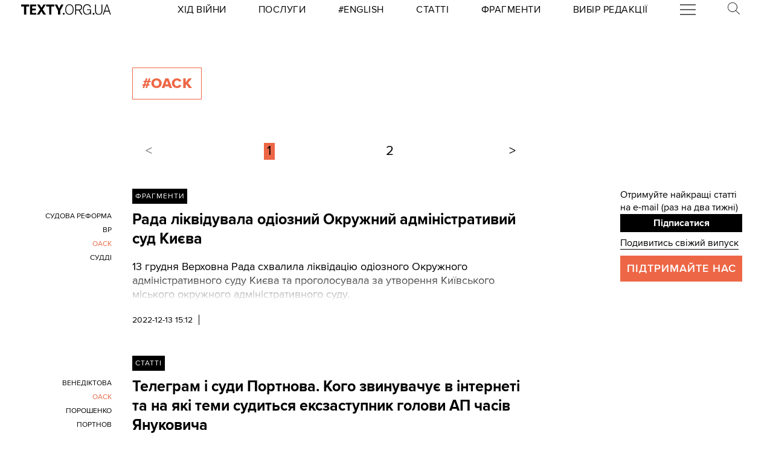

--- FILE ---
content_type: text/html; charset=utf-8
request_url: https://texty.org.ua/tag/oask/
body_size: 13113
content:


<!doctype html>
<html lang="uk">
<head>


<!-- Google tag (gtag.js) -->
<script async src="https://www.googletagmanager.com/gtag/js?id=G-EXHPRQFFLB"></script>
<script>
  window.dataLayer = window.dataLayer || [];
  function gtag(){dataLayer.push(arguments);}
  gtag('js', new Date());

  gtag('config', 'G-EXHPRQFFLB');
</script>

<!-- Meta Pixel Code -->
<script>
    !function (f, b, e, v, n, t, s) {
        if (f.fbq) return; n = f.fbq = function () {
            n.callMethod ?
            n.callMethod.apply(n, arguments) : n.queue.push(arguments)
        };
        if (!f._fbq) f._fbq = n; n.push = n; n.loaded = !0; n.version = '2.0';
        n.queue = []; t = b.createElement(e); t.async = !0;
        t.src = v; s = b.getElementsByTagName(e)[0];
        s.parentNode.insertBefore(t, s)
    }(window, document, 'script',
        'https://connect.facebook.net/en_US/fbevents.js');
    fbq('init', '528421947990222');
    fbq('track', 'PageView');
</script>
<noscript><img height="1" width="1" style="display:none" src="https://www.facebook.com/tr?id=528421947990222&ev=PageView&noscript=1" /></noscript>
<!-- End Meta Pixel Code -->
 <!-- Echobot -->
<script async id="ebx" src="//applets.ebxcdn.com/ebx.js"></script>





<meta charset="utf-8" />
<title>#оаск - сторінка 1 — Тексти.org.ua</title>
<meta name="description" content="Всі матеріали за тегом #оаск">


<meta property="fb:app_id" content="329250623807149">
<meta property="fb:admins" content="100002400468764">
<meta property="fb:admins" content="100000560537150">
<meta property="fb:admins" content="665334524">
<meta property="fb:admins" content="735028363">

<meta property="og:title" content="#оаск">
<meta property="og:description" content="Всі матеріали за тегом #оаск">
<meta property="og:type" content="website">
<meta property="og:url" content="https://texty.org.ua/">

<meta property="og:image" content="">
<meta property="og:image:width" content="1200">
<meta property="og:image:height" content="630">
<meta property="og:image:secure_url" content="">

<meta name="twitter:title" content="#оаск">
<meta name="twitter:description" content="Всі матеріали за тегом #оаск">
<meta name="twitter:site" content="@textyorgua" />
<meta name="twitter:card" content="summary_large_image" />
<meta name="twitter:image" content="">


<meta name="robots" content="max-image-preview:large">

<meta name="viewport" content="width=device-width, initial-scale=1.0, minimum-scale=1" />
<meta http-equiv="X-UA-Compatible" content="IE=edge" />

<link href="https://texty.org.ua/tag/oask/" rel="canonical">
<link rel="shortcut icon" type="image/png" href="/static/core/favicon-196.png" />


<style type="text/css">@font-face{font-family:'ProximaNova';src:url("/static/core/fonts/ProximaNova/proxima-nova-black/proxima-nova-black.eot?6826b7567a96");src:url("/static/core/fonts/ProximaNova/proxima-nova-black/proxima-nova-black.eot?&6826b7567a96#iefix") format("embedded-opentype"),url("/static/core/fonts/ProximaNova/proxima-nova-black/proxima-nova-black.woff2?6826b7567a96") format("woff2"),url("/static/core/fonts/ProximaNova/proxima-nova-black/proxima-nova-black.woff?6826b7567a96") format("woff"),url("/static/core/fonts/ProximaNova/proxima-nova-black/proxima-nova-black.ttf?6826b7567a96") format("truetype"),url("/static/core/fonts/ProximaNova/proxima-nova-black/proxima-nova-black.svg?6826b7567a96#youworkforthem") format("svg");font-weight:900;font-style:normal;font-display:swap}@font-face{font-family:'ProximaNova';src:url("/static/core/fonts/ProximaNova/proxima-nova-bold/proxima-nova-bold.eot?6826b7567a96");src:url("/static/core/fonts/ProximaNova/proxima-nova-bold/proxima-nova-bold.eot?&6826b7567a96#iefix") format("embedded-opentype"),url("/static/core/fonts/ProximaNova/proxima-nova-bold/proxima-nova-bold.woff2?6826b7567a96") format("woff2"),url("/static/core/fonts/ProximaNova/proxima-nova-bold/proxima-nova-bold.woff?6826b7567a96") format("woff"),url("/static/core/fonts/ProximaNova/proxima-nova-bold/proxima-nova-bold.ttf?6826b7567a96") format("truetype"),url("/static/core/fonts/ProximaNova/proxima-nova-bold/proxima-nova-bold.svg?6826b7567a96#youworkforthem") format("svg");font-weight:700;font-style:normal;font-display:swap}@font-face{font-family:'ProximaNova';src:url("/static/core/fonts/ProximaNova/proxima-nova-extrabold/proxima-nova-extrabold.eot?6826b7567a96");src:url("/static/core/fonts/ProximaNova/proxima-nova-extrabold/proxima-nova-extrabold.eot?&6826b7567a96#iefix") format("embedded-opentype"),url("/static/core/fonts/ProximaNova/proxima-nova-extrabold/proxima-nova-extrabold.woff2?6826b7567a96") format("woff2"),url("/static/core/fonts/ProximaNova/proxima-nova-extrabold/proxima-nova-extrabold.woff?6826b7567a96") format("woff"),url("/static/core/fonts/ProximaNova/proxima-nova-extrabold/proxima-nova-extrabold.ttf?6826b7567a96") format("truetype"),url("/static/core/fonts/ProximaNova/proxima-nova-extrabold/proxima-nova-extrabold.svg?6826b7567a96#youworkforthem") format("svg");font-weight:800;font-style:normal;font-display:swap}@font-face{font-family:'ProximaNova';src:url("/static/core/fonts/ProximaNova/proxima-nova-light/proxima-nova-light.eot?6826b7567a96");src:url("/static/core/fonts/ProximaNova/proxima-nova-light/proxima-nova-light.eot?&6826b7567a96#iefix") format("embedded-opentype"),url("/static/core/fonts/ProximaNova/proxima-nova-light/proxima-nova-light.woff2?6826b7567a96") format("woff2"),url("/static/core/fonts/ProximaNova/proxima-nova-light/proxima-nova-light.woff?6826b7567a96") format("woff"),url("/static/core/fonts/ProximaNova/proxima-nova-light/proxima-nova-light.ttf?6826b7567a96") format("truetype"),url("/static/core/fonts/ProximaNova/proxima-nova-light/proxima-nova-light.svg?6826b7567a96#youworkforthem") format("svg");font-weight:300;font-style:normal;font-display:swap}@font-face{font-family:'ProximaNova';src:url("/static/core/fonts/ProximaNova/proxima-nova-medium/proxima-nova-medium.eot?6826b7567a96");src:url("/static/core/fonts/ProximaNova/proxima-nova-medium/proxima-nova-medium.eot?&6826b7567a96#iefix") format("embedded-opentype"),url("/static/core/fonts/ProximaNova/proxima-nova-medium/proxima-nova-medium.woff2?6826b7567a96") format("woff2"),url("/static/core/fonts/ProximaNova/proxima-nova-medium/proxima-nova-medium.woff?6826b7567a96") format("woff"),url("/static/core/fonts/ProximaNova/proxima-nova-medium/proxima-nova-medium.ttf?6826b7567a96") format("truetype"),url("/static/core/fonts/ProximaNova/proxima-nova-medium/proxima-nova-medium.svg?6826b7567a96#youworkforthem") format("svg");font-weight:500;font-style:normal;font-display:swap}@font-face{font-family:'ProximaNova';src:url("/static/core/fonts/ProximaNova/proxima-nova-regular/proxima-nova-regular.eot?6826b7567a96");src:url("/static/core/fonts/ProximaNova/proxima-nova-regular/proxima-nova-regular.eot?&6826b7567a96#iefix") format("embedded-opentype"),url("/static/core/fonts/ProximaNova/proxima-nova-regular/proxima-nova-regular.woff2?6826b7567a96") format("woff2"),url("/static/core/fonts/ProximaNova/proxima-nova-regular/proxima-nova-regular.woff?6826b7567a96") format("woff"),url("/static/core/fonts/ProximaNova/proxima-nova-regular/proxima-nova-regular.ttf?6826b7567a96") format("truetype"),url("/static/core/fonts/ProximaNova/proxima-nova-regular/proxima-nova-regular.svg?6826b7567a96#youworkforthem") format("svg");font-weight:400;font-style:normal;font-display:swap}@font-face{font-family:'ProximaNova';src:url("/static/core/fonts/ProximaNova/proxima-nova-semibold/proxima-nova-semibold.eot?6826b7567a96");src:url("/static/core/fonts/ProximaNova/proxima-nova-semibold/proxima-nova-semibold.eot?&6826b7567a96#iefix") format("embedded-opentype"),url("/static/core/fonts/ProximaNova/proxima-nova-semibold/proxima-nova-semibold.woff2?6826b7567a96") format("woff2"),url("/static/core/fonts/ProximaNova/proxima-nova-semibold/proxima-nova-semibold.woff?6826b7567a96") format("woff"),url("/static/core/fonts/ProximaNova/proxima-nova-semibold/proxima-nova-semibold.ttf?6826b7567a96") format("truetype"),url("/static/core/fonts/ProximaNova/proxima-nova-semibold/proxima-nova-semibold.svg?6826b7567a96#youworkforthem") format("svg");font-weight:600;font-style:normal;font-display:swap}@font-face{font-family:'ProximaNova';src:url("/static/core/fonts/ProximaNova/proxima-nova-thin/proxima-nova-thin.eot?6826b7567a96");src:url("/static/core/fonts/ProximaNova/proxima-nova-thin/proxima-nova-thin.eot?&6826b7567a96#iefix") format("embedded-opentype"),url("/static/core/fonts/ProximaNova/proxima-nova-thin/proxima-nova-thin.woff2?6826b7567a96") format("woff2"),url("/static/core/fonts/ProximaNova/proxima-nova-thin/proxima-nova-thin.woff?6826b7567a96") format("woff"),url("/static/core/fonts/ProximaNova/proxima-nova-thin/proxima-nova-thin.ttf?6826b7567a96") format("truetype"),url("/static/core/fonts/ProximaNova/proxima-nova-thin/proxima-nova-thin.svg?6826b7567a96#youworkforthem") format("svg");font-weight:100;font-style:normal;font-display:swap}@font-face{font-family:'ProximaNovaFallback';src:local(Arial);size-adjust:98%;ascent-override:98%;descent-override:normal;line-gap-override:normal}@font-face{font-family:'ProximaNovaFallback';src:local(Arial Black);size-adjust:83%;ascent-override:115%;descent-override:normal;line-gap-override:normal;font-weight:700;font-type:normal}@font-face{font-family:'CynthoSlabPro-Regular';src:url("/static/core/fonts/CynthoSlabPro/CynthoSlabPro-Regular.woff2?6826b7567a96") format("woff2"),url("/static/core/fonts/CynthoSlabPro/CynthoSlabPro-Regular.woff?6826b7567a96") format("woff");font-weight:normal;font-style:normal}@font-face{font-family:'Georgia';src:url("/static/core/fonts/Georgia/Georgia.woff?6826b7567a96");src:url("/static/core/fonts/Georgia/Georgia.eot?6826b7567a96") format("embedded-opentype"),url("/static/core/fonts/Georgia/Georgia.woff2?6826b7567a96") format("woff2"),url("/static/core/fonts/Georgia/Georgia.woff?6826b7567a96") format("woff"),url("/static/core/fonts/Georgia/Georgia.ttf?6826b7567a96") format("truetype");font-weight:400;font-style:normal;font-display:swap}@font-face{font-family:'Georgia';src:url("/static/core/fonts/Georgia/Georgia-Bold.woff?6826b7567a96");src:url("/static/core/fonts/Georgia/Georgia-Bold.eot?6826b7567a96") format("embedded-opentype"),url("/static/core/fonts/Georgia/Georgia-Bold.woff2?6826b7567a96") format("woff2"),url("/static/core/fonts/Georgia/Georgia-Bold.woff?6826b7567a96") format("woff"),url("/static/core/fonts/Georgia/Georgia-Bold.ttf?6826b7567a96") format("truetype");font-weight:600;font-style:normal;font-display:swap}@font-face{font-family:'Georgia';src:url("/static/core/fonts/Georgia/Georgia-Italic.woff?6826b7567a96");src:url("/static/core/fonts/Georgia/Georgia-Italic.eot?6826b7567a96") format("embedded-opentype"),url("/static/core/fonts/Georgia/Georgia-Italic.woff2?6826b7567a96") format("woff2"),url("/static/core/fonts/Georgia/Georgia-Italic.woff?6826b7567a96") format("woff"),url("/static/core/fonts/Georgia/Georgia-Italic.ttf?6826b7567a96") format("truetype");font-weight:400;font-style:italic;font-display:swap}@font-face{font-family:'Georgia';src:url("/static/core/fonts/Georgia/Georgia-Italic-Bold.woff?6826b7567a96");src:url("/static/core/fonts/Georgia/Georgia-Italic-Bold.eot?6826b7567a96") format("embedded-opentype"),url("/static/core/fonts/Georgia/Georgia-Italic-Bold.woff2?6826b7567a96") format("woff2"),url("/static/core/fonts/Georgia/Georgia-Italic-Bold.woff?6826b7567a96") format("woff"),url("/static/core/fonts/Georgia/Georgia-Italic-Bold.ttf?6826b7567a96") format("truetype");font-weight:600;font-style:italic;font-display:swap}</style>

<style type="text/css">@charset "UTF-8";:root{--texty-salmon:#ed6746}#menu__toggle{display:none}#menu__toggle:checked ~ .menu__btn>span{transform:rotate(45deg)}#menu__toggle:checked ~ .menu__btn>span::before{top:0;transform:rotate(0)}#menu__toggle:checked ~ .menu__btn>span::after{top:0;transform:rotate(90deg)}#menu__toggle:checked ~ .menu__box{visibility:visible;left:0}.menu__btn{display:flex;align-items:center;position:relative;width:26px;height:26px;cursor:pointer;z-index:20000}.menu__btn>span,.menu__btn>span::before,.menu__btn>span::after{display:block;position:absolute;width:100%;height:2px;background-color:#616161;transition-duration:.25s}@media (max-width:800px){.menu__btn>span,.menu__btn>span::before,.menu__btn>span::after{background-color:white}}.menu__btn>span::before{content:'';top:-8px}.menu__btn>span::after{content:'';top:8px}.menu__box{display:grid;grid-template-columns:[start] 17fr [burger-menu-start] 43fr [burger-menu-end] 14fr [end];width:100%;max-width:1400px;position:absolute;visibility:hidden;left:-100%;width:100%;height:50px;margin:0;padding:0;background-color:white;transition-duration:.25s;z-index:10000}@media (max-width:800px){.menu__box{display:block;top:50px;height:max-content;background-color:rgba(0,0,0,0.88)}}@media (min-width:1400px){.menu__box{margin-left:calc((100% - 1400px)/2)}}.items__container{grid-column:start/end;display:flex;justify-content:space-around;list-style:none}@media (max-width:800px){.items__container{display:block;padding:10px 20px 0 20px;grid-column:1/-1;z-index:10000}}.menu__item{text-transform:capitalize;display:block;padding:2px 0;width:max-content;color:#ed6746;font-size:17px;font-weight:400;text-align:left;margin:10px 0;text-decoration:none;transition-duration:.25s}@media (max-width:800px){.menu__item{text-transform:uppercase;color:white;margin-bottom:15px;font-weight:700}}.menu__item:hover{text-decoration:underline}.mobile-only{display:none}@media (max-width:800px){.mobile-only{display:block}}header{min-height:2em;width:100%;background-color:white;display:flex;display:grid;grid-template-columns:[start] 2fr [logo-start] 15fr [rubrics-start] 55fr [rubrics-end] 2fr [end];align-items:center;z-index:10}@media (max-width:800px){header{position:fixed;top:0;height:50px;background-color:black;grid-template-columns:auto 80px 50px}}@media print and (max-width:800px){header{position:relative}}header .rubrics-container{cursor:pointer;grid-column:rubrics-start/rubrics-end;display:flex;justify-content:space-between;align-items:center}@media (max-width:800px){header .rubrics-container{display:block;grid-column:2/3;grid-row:1/2;padding:0 20px}}header .rubrics-container .r-burger{grid-column:7/8}@media (max-width:800px){header .rubrics-container .r-burger{grid-column:1/2;grid-row:1/2}}header .rubrics-container .r3 a,header .rubrics-container .r4 a,header .rubrics-container r7 a{display:flex;align-items:center}header .rubrics-container .r3 img,header .rubrics-container .r4 img,header .rubrics-container r7 img{width:16px;margin-left:5px;margin-top:4px}@media (max-width:800px){header .rubrics-container .r1,header .rubrics-container .r2,header .rubrics-container .r3,header .rubrics-container .r4{display:none}}@media (max-width:1000px){header .rubrics-container .r5,header .rubrics-container .r6,header .rubrics-container .r7{display:none}}header .rubric{text-transform:uppercase;font-size:16px;font-weight:400;letter-spacing:0.5px;margin:0}header .rubric a span{display:inline-block}header .texty-logo{grid-column-start:logo-start;width:150px;display:flex;justify-content:center;align-items:center}@media (max-width:800px){header .texty-logo{grid-column:1/2;justify-content:center;margin-left:1em}}header .texty-logo img{min-width:150px;max-width:100%;max-height:20px;object-fit:contain}header #search{position:relative;width:40px}@media (max-width:800px){header #search{display:none}}header #search label{display:block;cursor:pointer}header #search #search-icon{width:20px}header #search .search-form{width:0;overflow:hidden;position:absolute;top:0;right:120%;transition:width 0.5s ease-out;z-index:100000}@media (max-width:800px){header #search .search-form{display:none}}header #search .search-form .search-box{border-width:0;width:300px;z-index:100000;height:2em;padding-left:10px;margin:0 auto;font-size:16px;font-weight:400;letter-spacing:0.5px;color:#ed6746;background-color:#fce7e2}header #search input#search_toggle{display:none}header #search input#search_toggle:checked + label + .search-form{width:300px!important}header input::placeholder{font-size:16px;font-weight:400}header .search-form-mob .search-box{padding-left:10px;width:100%;border:1px solid #222222;height:40px;margin:10px auto 20px 0}header .red-donate{height:100%;width:100%;display:flex;background-color:#ed6746}@media (min-width:800px){header .red-donate{display:none}}header .red-donate a{margin:auto;font-weight:600;font-size:25px!important}header .red-donate a:hover{color:white}header .btn-colorize-on-hover img{filter:brightness(0)}header .btn-colorize-on-hover:hover img{filter:brightness(1)}header .special-devil-animation{color:#ed6746;background-image:-webkit-linear-gradient(45deg,#a800cc,#cccb00);-webkit-background-clip:text;-webkit-text-fill-color:transparent;-webkit-animation:hue 10s infinite linear}@keyframes hue{from{filter:hue-rotate(0deg)}to{filter:hue-rotate(-360deg)}}header .special-devil-animation:hover{background-image:unset;-webkit-background-clip:unset;-webkit-text-fill-color:unset;-webkit-animation:unset}footer{padding-bottom:50px;display:grid;grid-template-columns:[start] 2fr [logo-start] 13fr [logo-end] 5fr [guide-start] 35fr [guide-end] 5fr [sb-start] 13fr [sb-end] 1fr [end]}@media (max-width:800px){footer{background-color:black;color:white;padding:30px 1em;display:block;margin-top:-2px}}footer li,footer p{font-size:16px;margin:5px 0}footer li.mobile-only:first-of-type{margin-top:50px}.uppercase{text-transform:uppercase}#logo-copyright{grid-column:logo-start/logo-end}#logo-copyright .copyright{margin:20px auto}#logo-copyright .copyleft{transform:scaleX(-1);display:inline-block}#logo-copyright a.texty-logo{width:250px;display:flex;justify-content:center;align-items:center}#logo-copyright a.texty-logo img{width:100%;margin:auto}#guide-block{grid-column:guide-start/guide-end;display:grid;grid-template-columns:repeat(3,1fr);justify-content:space-between}@media (max-width:1050px){#guide-block{grid-template-columns:repeat(2,1fr)}}@media (max-width:800px){#guide-block{display:block}}#guide-block ul{list-style-type:none;margin-bottom:30px}#social_buttons{grid-column:sb-start/sb-end}@media (max-width:800px){#social_buttons{margin-top:50px}}#social_buttons img{width:30px;margin-right:10px}#license{grid-column:logo-start/guide-start;margin-top:1em}#license p{font-size:12px;max-width:30em}.subscribe-footer{width:100%;margin:50px auto;display:grid;min-height:100px;height:max-content;background-color:black;color:white;grid-template-columns:1fr [subscribe-call-start] 20fr [subscribe-call-end] 1fr [button-start] 10fr [button-end] 1fr [last-release-start] 10fr [last-release-end] 1fr;align-items:center}.subscribe-footer a{text-decoration:underline}.subscribe-footer p{font-size:17px}.subscribe-footer .subscribe-call{grid-column:subscribe-call-start / subscribe-call-end;text-align:right;margin:1em 0}.subscribe-footer .subscribe-button{font-family:ProximaNova,ProximaNovaFallback,sans-serif;grid-column:button-start / button-end;height:40px;font-size:20px;letter-spacing:0.7px;cursor:pointer;min-height:30px;border:0;font-weight:700;background-color:white;color:black;text-decoration:none;text-align:center;line-height:40px}.subscribe-footer .last-release{grid-column:last-release-start/last-release-end;text-align:right}.subscribe-footer .last-release p:not(:last-of-type){margin-bottom:0.5em}@media (max-width:800px){.subscribe-footer{background-color:unset;color:unset;display:flex;flex-direction:column;margin:50px auto;width:80%;max-width:40em}.subscribe-footer .subscribe-call,.subscribe-footer .last-release{margin:7px 0;text-align:center}.subscribe-footer .subscribe-button{cursor:pointer;min-height:38px;border:0;color:white;background-color:black;width:100%}}*{-webkit-margin-after:0;-webkit-margin-before:0;margin:0;padding:0;outline:none;-webkit-box-sizing:border-box;-moz-box-sizing:border-box;box-sizing:border-box}body{width:100%;margin:0 auto;padding:0;font-family:ProximaNova,ProximaNovaFallback,sans-serif;line-height:1.3}@media (max-width:800px){main{margin-top:50px}}input{font-family:ProximaNova,ProximaNovaFallback,sans-serif}a{text-decoration:inherit;color:inherit;transition:color .05s ease-in-out}a:hover{color:#ed6746}.rubric{text-transform:uppercase;font-weight:700}@media (max-width:800px){.rubric{text-transform:none;font-size:18px;color:#ed6746}}.svg-icon{width:2em;height:2em}.editor-bar{margin-left:1.5em;position:absolute;z-index:1000}.edit-link{display:inline-block;margin-left:1em;padding:0 0.5em;background-color:black;color:#ffc423;stroke:#ffc423;font-size:0.9em;font-weight:800;text-transform:uppercase}.edit-link:hover{text-decoration:underline;background-color:#ffc423;color:black;stroke:black}.editor-label{color:#ffc423;font-size:0.9em}.editor-pinned{fill:#ffc423;display:inline-block;padding:0 0.5em}.editor-pinned .svg-icon{width:4vw;height:4vw}.editor-pinned.small .svg-icon{width:2vw;height:2vw}@media (min-width:801px){.mobile-only{display:none!important}}@media (max-width:800px){.desktop-only{display:none!important}}.piece-title{width:100%;margin-bottom:10px;font-size:calc(10px + 0.5vw)}@media (max-width:800px){.piece-title{font-size:16px}}::selection{color:white;background:#ed6746}.floating-right-autoplace{grid-column:floating-right-start/floating-right-end}.subscribe-aside{display:block;width:100%}@media (max-width:800px){.subscribe-aside{display:none}}.subscribe-aside p{font-size:calc(10px + 0.5vw)}.subscribe-aside .subscribe-button{display:block;font-family:ProximaNova,ProximaNovaFallback,sans-serif;cursor:pointer;height:30px;line-height:30px;text-align:center;width:100%;border:0;font-weight:700;color:white;background-color:black}.subscribe-aside .last-release{margin-top:0.5em}.subscribe-aside .last-release a{border-bottom:1px solid}.donate-us{grid-column:text-start / text-end;margin:30px auto;display:grid;grid-template-columns:1fr 2fr;grid-column-gap:10px}@media (min-width:801px) and (max-width:1300px){.donate-us{display:block}}@media (max-width:800px){.donate-us{height:max-content;display:block;max-width:80%;margin:30px auto}}.donate-us hr{grid-column:1/-1;margin:20px 0}.donate-us a.donate-button{cursor:pointer;width:100%;min-height:50px;padding:0 10px;color:white;background-color:#ed6746;display:flex}@media (max-width:800px){.donate-us a.donate-button{width:auto}}.donate-us a.donate-button p{letter-spacing:1px;text-transform:uppercase;margin:auto!important;font-size:18px;font-weight:600}.donate-us a{border-bottom:1px solid #ed6746}.rubric_and_donate{grid-column:floating-right-start/floating-right-end;align-self:center;min-width:200px}.rubric_and_donate:nth-of-type(2){margin-top:8px}.rubric_and_donate .rubric-pointer,.rubric_and_donate .red-donate{height:50px;display:flex;margin:0;padding:0}.rubric_and_donate .rubric-pointer>*,.rubric_and_donate .red-donate>*{font-weight:800;margin:auto;text-transform:uppercase}.rubric_and_donate .rubric-pointer{width:67%;float:left;background-color:black;color:white;border-bottom:none}.rubric_and_donate .rubric-pointer.inverse{background-color:#ed6746}.rubric_and_donate .rubric-pointer.inverse a:hover{color:black}.rubric_and_donate .rubric-pointer p{font-size:calc(11px + 0.4vw);line-height:1.4;text-align:center}@media (max-width:1100px){.rubric_and_donate .rubric-pointer{width:75%}}.rubric_and_donate .red-donate{width:33%;background-color:#ed6746;font-size:25px!important}.rubric_and_donate .red-donate:hover{color:white}.rubric_and_donate .red-donate.inverse{background-color:black;color:white}.rubric_and_donate .red-donate.inverse:hover{color:#ed6746}@media (max-width:1100px){.rubric_and_donate .red-donate{width:25%}}.rubric_and_donate .share-article-aside{margin:10px auto;display:grid;width:100%;min-width:max-content;grid-template-columns:1fr 1.3fr 1fr}.rubric_and_donate .share-article-aside .sb{cursor:pointer;height:max-content;margin:10px 0;width:100%;display:flex;border-right:1px solid black}.rubric_and_donate .share-article-aside .sb:last-child{border-right:0}.rubric_and_donate .share-article-aside .fb a{margin:0 auto 0 0}.rubric_and_donate .share-article-aside .tw a{margin:0 auto}.rubric_and_donate .share-article-aside .tl a{margin:0 0 0 auto}.block-read_more{margin:50px 0;grid-column:floating-left-start / floating-left-end}.block-read_more p{margin:15px 0;font-size:15px;line-height:1.6}.black-line{width:50%;border-top:8px solid black;margin-bottom:10px}.follow-us{grid-column:floating-right-start/floating-right-end!important;height:max-content}.follow-us .follow-us-tiles{display:flex;flex-wrap:wrap}.follow-us .follow-us-tiles a{border-bottom:none}.follow-us .follow-us-tiles a .bottom-caption{position:absolute;font-size:0.7rem;padding-left:2px;color:#50abf1;margin-top:-5px}.follow-us img{width:30px;margin-right:6px}@media (max-width:800px){.floating{display:none}}.list-page{display:grid;max-width:1400px;margin:0 auto;grid-template-columns:[start article-start] 13fr [title-start pagination-start] 39fr [title-end article-end pagination-end] 9fr [right-side-start] 12fr [right-side-end] 3fr [end]}@media (max-width:800px){.list-page{display:block;margin:0 1em}}section.header-section{grid-column:title-start/title-end;display:flex;justify-content:flex-start;margin-top:5em}@media (max-width:800px){section.header-section{display:block;margin-top:6em;margin-bottom:4em}}h2{text-transform:uppercase;font-weight:800;letter-spacing:0.02em;margin:0 1em 1em 0;padding:10px 15px;width:max-content;background-color:black;color:white}h1{text-transform:uppercase;font-weight:800;letter-spacing:0.02em;margin:0 1em 1em 0;padding:10px 15px;width:max-content;background-color:black;color:white}h1.tag-index-title{background-color:transparent;color:#ed6746;border:1px solid #ed6746}section.note{text-transform:uppercase;max-width:25em;font-size:12px;line-height:1.5}h2.tag-index-title{background-color:transparent;color:#ed6746;border:1px solid #ed6746}#articles_list{grid-column:article-start/article-end}#articles_list article{margin:0;display:grid;grid-template-columns:[tags-start] 11fr [tags-end] 2fr [article-body-start] 39fr [article-body-end];margin-bottom:50px}@media (max-width:800px){#articles_list article{display:block}}#articles_list article .rubric-pointer{grid-column:article-body-start/article-body-end;width:max-content;height:max-content;margin-bottom:10px;padding:5px;background-color:black;color:white;font-size:12px;text-transform:uppercase;letter-spacing:1px;display:none}#articles_list article .article_body{grid-row-start:2;display:inline-block;grid-column:article-body-start/article-body-end}@media (max-width:800px){#articles_list article .article_body{order:1}}#articles_list article .article_body h3{font-size:25px;font-weight:700;margin:0 0 0.75em 0;display:inline-block}#articles_list article .lead-and-image{display:flex;gap:1rem}#articles_list article .lead-and-image .index-article-image{max-width:38%;height:auto;align-self:start;margin-bottom:1rem}#articles_list article .lead{position:relative;max-height:100px;overflow:hidden;font-size:18px;margin-bottom:20px}#articles_list article .lead h3{font-size:18px;font-weight:800;margin:0 0 0.75em 0}#articles_list article .lead i{font-style:normal}#articles_list article .lead>p:last-child:after{content:" >>";color:#ed6746;padding-left:5px}#articles_list article .lead span{color:#ed6746;font-size:18px;display:inline-block}#articles_list article .lead .fadeout{position:absolute;bottom:0em;width:100%;height:70%;pointer-events:none;background-image:linear-gradient(rgba(255,255,255,0) 0%,white 100%)}#articles_list article .published_at{font-weight:400;font-size:0.85em;padding-right:10px;border-right:1px solid black}@media (max-width:800px){#articles_list article .published_at{width:max-content;display:none}}#articles_list article .published_at_time{padding-left:10px}#articles_list article .view-amount{font-weight:100;font-size:0.85em;padding-left:10px}@media (max-width:800px){#articles_list article .view-amount{display:none}}#articles_list article img.content-category-icon{display:inline-block;width:15px;margin:0 0 -3px 10px}@media (max-width:800px){#articles_list article img.content-category-icon{margin:0 10px -3px 0}}@media (max-width:800px){#articles_list article .desktop-only{display:none!important}}#articles_list article .published_tags{grid-column:tags-start/tags-end;grid-row:2/3;display:flex;flex-direction:column;justify-content:flex-start;align-items:flex-end;font-size:0.85em;line-height:1.8}@media (max-width:800px){#articles_list article .published_tags{display:inline-block;align-items:flex-start}}#articles_list article .published_tags .tags{text-align:end}@media (max-width:800px){#articles_list article .published_tags .tags{display:none}}#articles_list article .published_tags .tags a{display:block;margin-bottom:2px;text-align:right;text-transform:uppercase;font-size:12px;overflow-wrap:break-word;word-wrap:break-word;word-break:break-word;hyphens:auto}#articles_list article .published_tags .tags a.active{color:#ed6746}#articles_list article .published_tags .tags.mobile-tags{display:none}@media (max-width:800px){#articles_list article .published_tags .tags.mobile-tags{display:inline-block}}#articles_list article .published_tags .tags.mobile-tags a{display:inline-block;font-size:15px;margin-right:10px;text-transform:uppercase;text-decoration:underline}.list-page-right-side{grid-column:right-side-start/right-side-end;width:100%}@media (max-width:800px){.list-page-right-side{display:none}}.list-page-right-side .support{text-transform:uppercase;color:white;font-size:18px;text-align:center;padding:10px;background-color:#ed6746;width:100%;margin:10px 0;font-weight:600;letter-spacing:1px}.list-page-right-side .support a:hover{color:white}.list-page-right-side .most-popular-aside{margin-bottom:20px!important}.pagination{grid-column:pagination-start / pagination-end;margin:3em 0;padding-inline-start:0;list-style-type:none;display:flex;justify-content:space-between;align-items:center}@media (max-width:800px){.pagination{width:calc(100% - 40px)}}.pagination .page,.pagination .previous,.pagination .next{margin:0 0.75em;padding:0 0.25em;font-size:22px!important}@media (max-width:800px){.pagination .page,.pagination .previous,.pagination .next{margin:0}}.pagination .page.active,.pagination .previous.active,.pagination .next.active{background-color:#ed6746}.pagination a[role="button"]{color:#767676}.pagination .start{font-weight:100;font-size:0.85em;margin:0 2em 0 0}.pagination .end{font-weight:100;font-size:0.85em;margin:0 0 0 2em}@media (max-width:800px){.pagination:first-of-type{display:none}}.edit-link{grid-column:article-body-end;grid-row:1}#articles_list article .rubric-pointer{display:inline-block}</style>




 </head>


<body>





<header>
    <a class="texty-logo" href="/">
        <img class="desktop-only" src="/static/core/images/logo_texty_black.svg" alt="Тексти.org.ua"/>
        <img class="mobile-only" src="/static/core/images/white_logo.svg" alt="Тексти.org.ua"/>
    </a>

    <nav class="rubrics-container">
        <div class="rubric r1"><a href="/tag/khid-vijny/"><span>Хід Війни</span></a></div>
        <div class="rubric r2"><a href="/p/services/"><span>Послуги</span></a></div>
        <div class="rubric r2"><a href="/tag/eng/"><span>#English</span></a></div>
        <div class="rubric r5"><a href="/articles/"><span>Статті</span></a></div>
        <div class="rubric r6"><a href="/fragments/"><span>Фрагменти</span></a></div>
        <div class="rubric r7"><a href="/selected/"><span>Вибір редакції</span></a></div>

        <div class="rubric r-burger">
            <input id="menu__toggle" type="checkbox" />
            <label class="menu__btn" for="menu__toggle">
            <span></span>
            </label>

            <div class="menu__box">
                <ul class="items__container">

                    <form class="mobile-only search-form-mob" action="https://www.google.com/search" method="get">
                        <input class="search-box" placeholder="Пошук" type="text" name="q" value="" />
                        <input type="hidden" name="sitesearch" value="https://texty.org.ua" />
                    </form>

                    <li class="mobile-only"><a class="menu__item" href="/tag/khid-vijny/">Хід Війни</a></li>
                    <li class="mobile-only"><a class="menu__item" href="/p/services/">Послуги</a></li>
                    <li class="mobile-only"><a class="menu__item" href="/tag/eng/">#English</a></li>

                    <li><a class="menu__item" href="/projects/">Журналістика даних</a></li>
                    <li><a class="menu__item" href="/articles/">Статті</a></li>
                    <li><a class="menu__item" href="/fragments/">Фрагменти</a></li>
                    <li><a class="menu__item" href="/selected/">Вибір редакції</a></li>
                    <li><a class="menu__item" href="https://merch.texty.org.ua">Наш магазин</a></li>
                    <li><a class="menu__item" href="//texty.org.ua/d/principles/">Принципи</a></li>
                    <li><a class="menu__item" href="/tag/hrafik-dnja/">Графік дня</a></li>
                </ul>
            </div>

        </div>


        <div id="search" class="rubric">
            <input id="search_toggle" type="checkbox" />
            <label for="search_toggle"><img id="search-icon" src="/static/core/images/search.png" alt="Пошук"/></label>

            <form class="search-form" action="https://www.google.com/search" method="get">
                <input class="search-box" placeholder="Пошук" type="text" name="q" value="" />
                <input type="hidden" name="sitesearch" value="https://texty.org.ua" />
            </form>
        </div>
    </nav>

    


    

    <div class="red-donate">
        <a href="/p/support/" target="_blank" title="Пожертвувати">₴</a>
    </div>
</header>




    

    <main role="main">
        <div class="list-page">

            
    <section class="header-section">
        <h2 class="tag-index-title">#оаск</h2>
    </section>


            
                <ul class="pagination">

  <!-- Прибрала початок і кінець, їх немає в макеті -->
  <!-- <li class="start">
    
   <a role="button">Початок</a> 
    
  </li> -->

  <li class="previous">
    
    <a role="button"> &lt; </a>
    
  </li>

  
  <li class="page active">
    <a href="?page=1">1</a>    
  </li>
  
  <li class="page">
    <a href="?page=2">2</a>    
  </li>
  

  <li class="next">
    
    <a href="?page=2"> &gt; </a>
    
  </li>

  <!-- <li class="end">
    
    <a href="?page=2"></a>
    
  </li> -->

</ul>
            

            <section id="articles_list">
                
                    

<article>
    

    <a class="rubric-pointer" href="/fragments/">Фрагменти</a>

    <aside class="published_tags">
        <p class="tags">
            


    
        <a href="/tag/sudova-reforma/" class="tag">судова реформа</a>
    
        <a href="/tag/vr/" class="tag">ВР</a>
    
        <a href="/tag/oask/" class="tag">оаск</a>
    
        <a href="/tag/suddi/" class="tag">судді</a>
    


        </p>
    </aside>

    <div class="article_body">
        <a href="/fragments/108468/rada-likviduvala-odioznyj-okruzhnyj-administratyvyj-sud-kyyeva/">
            <h3>Рада ліквідувала одіозний Окружний адміністративий суд Києва</h3>
        </a>
        <a href="/fragments/108468/rada-likviduvala-odioznyj-okruzhnyj-administratyvyj-sud-kyyeva/" class="lead-and-image">
            

            
            <div class="lead">
                
                13 грудня Верховна Рада схвалила ліквідацію одіозного Окружного адміністративного суду Києва та проголосувала за утворення Київського міського окружного адміністративного суду.
                
                <div class="fadeout"></div>
            </div>
            
        </a>

        <aside class="published_tags">
            <div class="mobile-tags tags">
                


    
        <a href="/tag/sudova-reforma/" class="tag">судова реформа</a>
    
        <a href="/tag/vr/" class="tag">ВР</a>
    
        <a href="/tag/oask/" class="tag">оаск</a>
    
        <a href="/tag/suddi/" class="tag">судді</a>
    



                
            </div>
        </aside>

        <time class="published_at"
              datetime="2022-12-13"
        >
            
                2022-12-13 15:12
            
        </time>

        
    </div>
</article>
                
                    

<article>
    

    <a class="rubric-pointer" href="/articles/">Статті</a>

    <aside class="published_tags">
        <p class="tags">
            


    
        <a href="/tag/venediktova/" class="tag">венедіктова</a>
    
        <a href="/tag/oask/" class="tag">оаск</a>
    
        <a href="/tag/poroshenko/" class="tag">порошенко</a>
    
        <a href="/tag/portnov/" class="tag">портнов</a>
    
        <a href="/tag/prokuratura/" class="tag">прокуратура</a>
    
        <a href="/tag/revoljutsija-hidnosti/" class="tag">революція гідності</a>
    
        <a href="/tag/rocija/" class="tag">роcія</a>
    
        <a href="/tag/rosijska-propahanda/" class="tag">російська пропаганда</a>
    
        <a href="/tag/sternenko/" class="tag">стерненко</a>
    
        <a href="/tag/sud/" class="tag">суд</a>
    


        </p>
    </aside>

    <div class="article_body">
        <a href="/articles/103386/telehram-i-sudy-portnova-koho-zvynuvachuye-v-interneti-ta-na-yaki-temy-sudytsya-ekszastupnyk-holovy-ap-chasiv-yanukovycha/">
            <h3>Телеграм і суди Портнова. Кого звинувачує в інтернеті та на які теми судиться ексзаступник голови АП часів Януковича</h3>
        </a>
        <a href="/articles/103386/telehram-i-sudy-portnova-koho-zvynuvachuye-v-interneti-ta-na-yaki-temy-sudytsya-ekszastupnyk-holovy-ap-chasiv-yanukovycha/" class="lead-and-image">
            

            
            <div class="lead">
                
                ТЕКСТИ проаналізували судові позови, які подавав Андрій Портнов та його, як він сам пише, «юридична команда», і вміст його телеграм-каналу https://t.me/PortnovUA. У Telegram він доволі прямолінійно пояснює свої мету: «...это девальвация целых образов — влюбленных в себя героев Революции» або «забыть, что такое было (Революція гідності – ред.) в истории страны». Дискредитація Майдану – це один із постійних мотивів російської дезінформації, яка працює проти України.
                
                <div class="fadeout"></div>
            </div>
            
        </a>

        <aside class="published_tags">
            <div class="mobile-tags tags">
                


    
        <a href="/tag/venediktova/" class="tag">венедіктова</a>
    
        <a href="/tag/oask/" class="tag">оаск</a>
    
        <a href="/tag/poroshenko/" class="tag">порошенко</a>
    
        <a href="/tag/portnov/" class="tag">портнов</a>
    
        <a href="/tag/prokuratura/" class="tag">прокуратура</a>
    
        <a href="/tag/revoljutsija-hidnosti/" class="tag">революція гідності</a>
    
        <a href="/tag/rocija/" class="tag">роcія</a>
    
        <a href="/tag/rosijska-propahanda/" class="tag">російська пропаганда</a>
    
        <a href="/tag/sternenko/" class="tag">стерненко</a>
    
        <a href="/tag/sud/" class="tag">суд</a>
    



                
            </div>
        </aside>

        <time class="published_at"
              datetime="2021-04-15"
        >
            
                2021-04-15 13:55
            
        </time>

        
    </div>
</article>
                
                    

<article>
    

    <a class="rubric-pointer" href="/fragments/">Фрагменти</a>

    <aside class="published_tags">
        <p class="tags">
            


    
        <a href="/tag/mezozoj/" class="tag">мезозой</a>
    
        <a href="/tag/oask/" class="tag">оаск</a>
    
        <a href="/tag/sud/" class="tag">суд</a>
    


        </p>
    </aside>

    <div class="article_body">
        <a href="/fragments/103373/golova-okruzhnoho-adminsudu-kyyeva-pavlo-vovk-ukrayinoyu-keruyut-posolstva-ta-yihni-poplichnyky/">
            <h3>Голова Окружного адмінсуду Києва Павло Вовк: Україною керують посольства та  їхні поплічники</h3>
        </a>
        <a href="/fragments/103373/golova-okruzhnoho-adminsudu-kyyeva-pavlo-vovk-ukrayinoyu-keruyut-posolstva-ta-yihni-poplichnyky/" class="lead-and-image">
            

            
        </a>

        <aside class="published_tags">
            <div class="mobile-tags tags">
                


    
        <a href="/tag/mezozoj/" class="tag">мезозой</a>
    
        <a href="/tag/oask/" class="tag">оаск</a>
    
        <a href="/tag/sud/" class="tag">суд</a>
    



                
            </div>
        </aside>

        <time class="published_at"
              datetime="2021-04-14"
        >
            
                2021-04-14 10:19
            
        </time>

        
    </div>
</article>
                
                    

<article>
    

    <a class="rubric-pointer" href="/fragments/">Фрагменти</a>

    <aside class="published_tags">
        <p class="tags">
            


    
        <a href="/tag/nabu/" class="tag">набу</a>
    
        <a href="/tag/koruptsija/" class="tag">корупція</a>
    
        <a href="/tag/vovk/" class="tag">вовк</a>
    
        <a href="/tag/oask/" class="tag">оаск</a>
    


        </p>
    </aside>

    <div class="article_body">
        <a href="/fragments/103330/brat-suddi-vovka-spravdi-pracyuvav-u-rozvidci-ale-tam-kazhut-ce-ne-pryvid-dlya-korupciyi/">
            <h3>Брат судді Вовка справді працював у розвідці – але там кажуть, це не привід для корупції</h3>
        </a>
        <a href="/fragments/103330/brat-suddi-vovka-spravdi-pracyuvav-u-rozvidci-ale-tam-kazhut-ce-ne-pryvid-dlya-korupciyi/" class="lead-and-image">
            

            
            <div class="lead">
                
                Затримання співробітника Служби зовнішньої розвідки України у зв&#x27;язку з розслідуванням щодо корупції не пов’язане з його діяльністю на посаді в СЗРУ.
                
                <div class="fadeout"></div>
            </div>
            
        </a>

        <aside class="published_tags">
            <div class="mobile-tags tags">
                


    
        <a href="/tag/nabu/" class="tag">набу</a>
    
        <a href="/tag/koruptsija/" class="tag">корупція</a>
    
        <a href="/tag/vovk/" class="tag">вовк</a>
    
        <a href="/tag/oask/" class="tag">оаск</a>
    



                
            </div>
        </aside>

        <time class="published_at"
              datetime="2021-04-07"
        >
            
                2021-04-07 16:58
            
        </time>

        
    </div>
</article>
                
                    

<article>
    

    <a class="rubric-pointer" href="/fragments/">Фрагменти</a>

    <aside class="published_tags">
        <p class="tags">
            


    
        <a href="/tag/nabu/" class="tag">набу</a>
    
        <a href="/tag/koruptsija/" class="tag">корупція</a>
    
        <a href="/tag/vovk/" class="tag">вовк</a>
    
        <a href="/tag/oask/" class="tag">оаск</a>
    


        </p>
    </aside>

    <div class="article_body">
        <a href="/fragments/103328/pid-chas-obshukiv-u-brata-cuddi-vovka-znajshly-37-mln-dokumenty-na-imya-hlavy-oask/">
            <h3>Під час обшуків у брата cудді Вовка знайшли $3,7 млн, документи на ім&#x27;я глави ОАСК</h3>
        </a>
        <a href="/fragments/103328/pid-chas-obshukiv-u-brata-cuddi-vovka-znajshly-37-mln-dokumenty-na-imya-hlavy-oask/" class="lead-and-image">
            
            <img class="index-article-image" src="/media/images/2_MUk39oh.width-600.jpg" alt="Під час обшуків у брата cудді Вовка знайшли $3,7 млн, документи на ім&#x27;я глави ОАСК"/>
            

            
            <div class="lead">
                
                Двох адвокатів-посередників, які НАБУ і САП викрили &quot;на гарячому&quot; під час одержання неправомірної вигоди для подальшої її передачі суддям ОАСК, затримали в порядку ст. 208 КПК України.
                
                <div class="fadeout"></div>
            </div>
            
        </a>

        <aside class="published_tags">
            <div class="mobile-tags tags">
                


    
        <a href="/tag/nabu/" class="tag">набу</a>
    
        <a href="/tag/koruptsija/" class="tag">корупція</a>
    
        <a href="/tag/vovk/" class="tag">вовк</a>
    
        <a href="/tag/oask/" class="tag">оаск</a>
    



                
                <img loading="lazy" class="content-category-icon" src="/static/core/images/content_icons/photo.svg" alt="photo.svg" width="15"/>
                
            </div>
        </aside>

        <time class="published_at"
              datetime="2021-04-07"
        >
            
                2021-04-07 12:02
            
        </time>

        
        <img loading="lazy" class="content-category-icon desktop-only" src="/static/core/images/content_icons/photo.svg" alt="photo.svg" width="15"/>
        
    </div>
</article>
                
                    

<article>
    

    <a class="rubric-pointer" href="/fragments/">Фрагменти</a>

    <aside class="published_tags">
        <p class="tags">
            


    
        <a href="/tag/konflikt/" class="tag">конфлікт</a>
    
        <a href="/tag/opinion/" class="tag">опініон</a>
    
        <a href="/tag/zelenskyj/" class="tag">зеленський</a>
    
        <a href="/tag/oask/" class="tag">оаск</a>
    
        <a href="/tag/zakonoproyekt/" class="tag">законопроєкт</a>
    


        </p>
    </aside>

    <div class="article_body">
        <a href="/fragments/102984/zaproponovane-zelenskym-skorochennya-povnovazhen-oask-ne-rozvyazhe-problem-sudu-j-ne-likviduye-joho/">
            <h3>Запропоноване Зеленським скорочення повноважень ОАСК не розв&#x27;яже проблем суду й не ліквідує його</h3>
        </a>
        <a href="/fragments/102984/zaproponovane-zelenskym-skorochennya-povnovazhen-oask-ne-rozvyazhe-problem-sudu-j-ne-likviduye-joho/" class="lead-and-image">
            

            
            <div class="lead">
                
                Експертка Центру протидії корупції Галина Чижик каже, що поданий президентом Володимиром Зеленським законопроєкт про скорочення повноважень Окружного адміністративного суду Києва не розв&#x27;язує проблеми суду.
                
                <div class="fadeout"></div>
            </div>
            
        </a>

        <aside class="published_tags">
            <div class="mobile-tags tags">
                


    
        <a href="/tag/konflikt/" class="tag">конфлікт</a>
    
        <a href="/tag/opinion/" class="tag">опініон</a>
    
        <a href="/tag/zelenskyj/" class="tag">зеленський</a>
    
        <a href="/tag/oask/" class="tag">оаск</a>
    
        <a href="/tag/zakonoproyekt/" class="tag">законопроєкт</a>
    



                
            </div>
        </aside>

        <time class="published_at"
              datetime="2021-02-16"
        >
            
                2021-02-16 11:30
            
        </time>

        
    </div>
</article>
                
                    

<article>
    

    <a class="rubric-pointer" href="/fragments/">Фрагменти</a>

    <aside class="published_tags">
        <p class="tags">
            


    
        <a href="/tag/sud/" class="tag">суд</a>
    
        <a href="/tag/mova/" class="tag">мова</a>
    
        <a href="/tag/oask/" class="tag">оаск</a>
    
        <a href="/tag/revansh/" class="tag">реванш</a>
    
        <a href="/tag/marazm/" class="tag">маразм</a>
    


        </p>
    </aside>

    <div class="article_body">
        <a href="/fragments/102849/odioznyj-oask-skasuvav-novyj-ukrayinskyj-pravopys-ce-revansh/">
            <h3>Одіозний ОАСК «скасував» новий український правопис. Це – реванш</h3>
        </a>
        <a href="/fragments/102849/odioznyj-oask-skasuvav-novyj-ukrayinskyj-pravopys-ce-revansh/" class="lead-and-image">
            

            
            <div class="lead">
                
                Рішення Окружного адмінсуду Києва щодо скасування постанови уряду про затвердження нової редакції Українського правопису є одним із проявів антиукраїнського реваншу, що чиниться через інструменти корумпованої судової системи. Водночас рішення президії Національної академії наук та колегії Міністерства освіти щодо нової редакції правопису залишаються чинними.
                
                <div class="fadeout"></div>
            </div>
            
        </a>

        <aside class="published_tags">
            <div class="mobile-tags tags">
                


    
        <a href="/tag/sud/" class="tag">суд</a>
    
        <a href="/tag/mova/" class="tag">мова</a>
    
        <a href="/tag/oask/" class="tag">оаск</a>
    
        <a href="/tag/revansh/" class="tag">реванш</a>
    
        <a href="/tag/marazm/" class="tag">маразм</a>
    



                
            </div>
        </aside>

        <time class="published_at"
              datetime="2021-01-29"
        >
            
                2021-01-29 06:33
            
        </time>

        
    </div>
</article>
                
                    

<article>
    

    <a class="rubric-pointer" href="/fragments/">Фрагменти</a>

    <aside class="published_tags">
        <p class="tags">
            


    
        <a href="/tag/mvs/" class="tag">мвс</a>
    
        <a href="/tag/majdan/" class="tag">майдан</a>
    
        <a href="/tag/revansh/" class="tag">реванш</a>
    
        <a href="/tag/oask/" class="tag">оаск</a>
    
        <a href="/tag/ljustratsija/" class="tag">люстрація</a>
    


        </p>
    </aside>

    <div class="article_body">
        <a href="/fragments/102716/skandalnyj-oask-skasuvav-lyustraciyu-ochilnyka-slidchoho-upravlinnya-mvs-chasiv-yanukovycha/">
            <h3>Скандальний ОАСК скасував люстрацію очільника слідчого управління МВС часів Януковича</h3>
        </a>
        <a href="/fragments/102716/skandalnyj-oask-skasuvav-lyustraciyu-ochilnyka-slidchoho-upravlinnya-mvs-chasiv-yanukovycha/" class="lead-and-image">
            
            <img class="index-article-image" src="/media/images/35dfc17-1376996692.width-600.jpg" alt="Скандальний ОАСК скасував люстрацію очільника слідчого управління МВС часів Януковича"/>
            

            
            <div class="lead">
                
                Суд зобов&#x27;язав МВС звернутися до Міністерства юстиції, щоб виключити зі списку люстрованих осіб інформацію про Миколу Чинчина, який за часів Майдану керував Головним слідчим управлінням Міністерства внутрішніх справ.
                
                <div class="fadeout"></div>
            </div>
            
        </a>

        <aside class="published_tags">
            <div class="mobile-tags tags">
                


    
        <a href="/tag/mvs/" class="tag">мвс</a>
    
        <a href="/tag/majdan/" class="tag">майдан</a>
    
        <a href="/tag/revansh/" class="tag">реванш</a>
    
        <a href="/tag/oask/" class="tag">оаск</a>
    
        <a href="/tag/ljustratsija/" class="tag">люстрація</a>
    



                
                <img loading="lazy" class="content-category-icon" src="/static/core/images/content_icons/photo.svg" alt="photo.svg" width="15"/>
                
            </div>
        </aside>

        <time class="published_at"
              datetime="2021-01-12"
        >
            
                2021-01-12 07:02
            
        </time>

        
        <img loading="lazy" class="content-category-icon desktop-only" src="/static/core/images/content_icons/photo.svg" alt="photo.svg" width="15"/>
        
    </div>
</article>
                
                    

<article>
    

    <a class="rubric-pointer" href="/fragments/">Фрагменти</a>

    <aside class="published_tags">
        <p class="tags">
            


    
        <a href="/tag/koruptsija/" class="tag">корупція</a>
    
        <a href="/tag/vovk/" class="tag">вовк</a>
    
        <a href="/tag/oask/" class="tag">оаск</a>
    
        <a href="/tag/sud/" class="tag">суд</a>
    


        </p>
    </aside>

    <div class="article_body">
        <a href="/fragments/101785/vysha-rada-pravosuddya-vidmovylasya-vidstoronyty-tyh-koho-zvynuvachuyut-u-vplyvi-na-neyi-vovka-j-inshyh-chleniv-oask/">
            <h3>Вища рада правосуддя відмовилася відсторонити тих, кого звинувачують у впливі на неї – Вовка й інших членів ОАСК</h3>
        </a>
        <a href="/fragments/101785/vysha-rada-pravosuddya-vidmovylasya-vidstoronyty-tyh-koho-zvynuvachuyut-u-vplyvi-na-neyi-vovka-j-inshyh-chleniv-oask/" class="lead-and-image">
            
            <img class="index-article-image" src="/static/core/images/default_cover.png" alt="Вища рада правосуддя відмовилася відсторонити тих, кого звинувачують у впливі на неї – Вовка й інших членів ОАСК"/>
            

            
            <div class="lead">
                
                Вчора Вища рада правосуддя одноголосно відмовилася відсторонити суддю Вовка. Пізно ввечері стало відомо, що ВРП відмовилася відсторонити також п&#x27;ятьох інших фігурантів справи суддів ОАСК.
                
                <div class="fadeout"></div>
            </div>
            
        </a>

        <aside class="published_tags">
            <div class="mobile-tags tags">
                


    
        <a href="/tag/koruptsija/" class="tag">корупція</a>
    
        <a href="/tag/vovk/" class="tag">вовк</a>
    
        <a href="/tag/oask/" class="tag">оаск</a>
    
        <a href="/tag/sud/" class="tag">суд</a>
    



                
                <img loading="lazy" class="content-category-icon" src="/static/core/images/content_icons/photo.svg" alt="photo.svg" width="15"/>
                
            </div>
        </aside>

        <time class="published_at"
              datetime="2020-09-02"
        >
            
                2020-09-02 11:55
            
        </time>

        
        <img loading="lazy" class="content-category-icon desktop-only" src="/static/core/images/content_icons/photo.svg" alt="photo.svg" width="15"/>
        
    </div>
</article>
                
                    

<article>
    

    <a class="rubric-pointer" href="/fragments/">Фрагменти</a>

    <aside class="published_tags">
        <p class="tags">
            


    
        <a href="/tag/henprokuratura/" class="tag">генпрокуратура</a>
    
        <a href="/tag/vovk/" class="tag">вовк</a>
    
        <a href="/tag/zelenskyj/" class="tag">зеленський</a>
    
        <a href="/tag/oask/" class="tag">оаск</a>
    
        <a href="/tag/skandal/" class="tag">скандал</a>
    


        </p>
    </aside>

    <div class="article_body">
        <a href="/fragments/101607/grandioznyj-skandal-zelenskyj-cherez-venedyktovu-zahyshaye-odioznyj-kyyivskyj-okruzhnyj-administratyvnyj-sud/">
            <h3>Грандіозний скандал: Зеленський через Венедиктову захищає корумпований Окружний Адміністративний суд Києва</h3>
        </a>
        <a href="/fragments/101607/grandioznyj-skandal-zelenskyj-cherez-venedyktovu-zahyshaye-odioznyj-kyyivskyj-okruzhnyj-administratyvnyj-sud/" class="lead-and-image">
            

            
            <div class="lead">
                
                Ірина Венедіктова - несамостійна фігура. Тому або сам Зеленський, або хтось з його офісу (все одно саме президент несе за це відповідальність) віддали незаконні вказівки генеральній прокурорці &quot;потопити&quot; справу про спробу захоплення держвлади суддями  Окружного Адміністративного Суду Києва.
                
                <div class="fadeout"></div>
            </div>
            
        </a>

        <aside class="published_tags">
            <div class="mobile-tags tags">
                


    
        <a href="/tag/henprokuratura/" class="tag">генпрокуратура</a>
    
        <a href="/tag/vovk/" class="tag">вовк</a>
    
        <a href="/tag/zelenskyj/" class="tag">зеленський</a>
    
        <a href="/tag/oask/" class="tag">оаск</a>
    
        <a href="/tag/skandal/" class="tag">скандал</a>
    



                
            </div>
        </aside>

        <time class="published_at"
              datetime="2020-08-06"
        >
            
                2020-08-06 12:56
            
        </time>

        
    </div>
</article>
                
            </section>

            <section class="list-page-right-side">
                
                




<div class="subscribe subscribe-aside">

    <div class="subscribe-call">
        <p>Отримуйте найкращі статті на e-mail (раз на два тижні)</p>
    </div>

    <a href="https://uatextyorgua.substack.com/" target="_blank" class="subscribe-button">Підписатися</a>

    
    <div class="last-release">
        <p><a target="_blank" href="https://uatextyorgua.substack.com/p/e50">Подивитись свіжий випуск</a></p>
    </div>
    
</div>



                <p class="support"><a
                        href="/p/support/"
                        target="_blank">Підтримайте нас</a></p>
            </section>

            
                <ul class="pagination">

  <!-- Прибрала початок і кінець, їх немає в макеті -->
  <!-- <li class="start">
    
   <a role="button">Початок</a> 
    
  </li> -->

  <li class="previous">
    
    <a role="button"> &lt; </a>
    
  </li>

  
  <li class="page active">
    <a href="?page=1">1</a>    
  </li>
  
  <li class="page">
    <a href="?page=2">2</a>    
  </li>
  

  <li class="next">
    
    <a href="?page=2"> &gt; </a>
    
  </li>

  <!-- <li class="end">
    
    <a href="?page=2"></a>
    
  </li> -->

</ul>
            

        </div>
    </main>









<div class="subscribe subscribe-footer">
    <div class="subscribe-call">
        <p>Підпишіться, щоб отримувати найкращі статті на e-mail (раз на два тижні)</p>
    </div>

    <a href="https://uatextyorgua.substack.com/" target="_blank" class="subscribe-button">Підписатися</a>

    
    <div class="last-release">
        <p><a target="_blank" href="https://uatextyorgua.substack.com/p/e50">Подивитись свіжий випуск</a></p>
    </div>
    
</div>





<footer>
    <div id="logo-copyright">
        <a class="texty-logo" href="/">
            <img loading="lazy" class="desktop-only" src="/static/core/images/logo_texty_black.svg" alt="Тексти.org.ua" width="250" height="29"/>
            <img loading="lazy" class="mobile-only" src="/static/core/images/white_logo.svg" alt="Тексти.org.ua" width="250" height="29"/>
        </a>
        <div class="copyright">
            <p><span class="copyleft">&copy;</span> 2010—2026 Texty.org.ua</p>
        </div>            
    </div>    

    <div id="guide-block">
        <ul class="links1">
            <li>
                <a href="/p/about/">Про нас</a>
                <a href="/p/about-en/">(About us)</a>
            </li>

            <li>
                <a href="/articles/">Статті</a>
                <a href="/articles/feed.xml">(RSS)</a>
            </li>

            <li>
                <a href="/fragments/">Фрагменти</a>
                <a href="/fragments/feed.xml">(RSS)</a>
            </li>


            <li><a href="/p/mailing-lists/">Розсилки Текстів</a></li>
            <li><a href="/selected/">Вибір редакції</a></li>
            <li><a href="/tag/eng/">#English</a></li>
        </ul>

        <ul class="links2">
            <li><a href="/projects/">Журналістика даних</a></li>
            <li><a href="/p/services/">Послуги</a></li>
            <li><a href="/d/socio/">Фальшиві соціологи</a></li>
            <li><a href="/tag/dezinformatsija/">Дезінформація</a></li>
            <li><a href="/tag/disinfomonitor/">Disinfomonitor</a></li>
            <li><a href="/p/internship/">Інтернам</a></li>
        </ul>

        <ul class="links3">
            <li><a href="/p/support/" target="_blank">Підтримай нас!</a></li>
            <li><a href="https://merch.texty.org.ua" target="_blank" >Наш магазин</a></li>
            <li><a href="/tag/hrafik-dnja/">Графік Дня</a></li>
            <li><a href="/archive-blogs/">Архів блогів</a></li>
            <li><a href="/archive-books/">Архів книг</a></li>
        </ul> 
    </div>


    <div id="social_buttons">
        

<aside class="follow-us floating-right-autoplace">
    <p class="piece-title">Стежити:</p>
    <div class="follow-us-tiles">
        <a href="https://www.facebook.com/TEXTY.org.ua/" target="_blank">
            <img loading="lazy" src="/static/core/images/facebook.png" alt="Тексти.org.ua - Facebook" width="30px" height="30px">
        </a>
        <a href="https://www.instagram.com/texty.org.ua/" target="_blank">
            <img loading="lazy" src="/static/core/images/instagram.png" alt="Тексти.org.ua - Instagram" width="30px" height="30px">
        </a>

        <a href="https://telegram.me/textyorgua" target="_blank">
            <img loading="lazy" src="/static/core/images/telegram.png" alt="Тексти.org.ua - Telegram" width="30px" height="30px">
        </a>

        <a href="https://twitter.com/textyorgua" target="_blank">
            <img loading="lazy" src="/static/core/images/twitter.png" alt="Тексти.org.ua - Twitter" width="30px" height="30px">
            <div class="bottom-caption">UA</div>
        </a>

        <a href="https://twitter.com/textyorgua_eng" target="_blank">
            <img loading="lazy" src="/static/core/images/twitter.png" alt="Texty.org.ua - Twitter in English" width="30px" height="30px">
            <div class="bottom-caption">EN</div>
        </a>

        <a href="https://invite.viber.com/?g2=AQB%2FXntNTr9qKU788eLrk2Pf0b6l6nENMg%2BfjGAND9XZpEdGLM88SHbJcZBVh2Q5" target="_blank">
            <img loading="lazy" src="/static/core/images/viber.png" alt="Тексти.org.ua - Viber" width="30px" height="30px">
        </a>
    </div>
</aside>
    </div>

    <div id="license">
        <p >Матеріали Texty.org.ua можна використовувати згідно з ліцензією <a href="https://creativecommons.org/licenses/by/4.0/" target="_blank">Creative Commons із зазначенням авторства, CC BY</a> (переклад ліцензії <a href="https://creativecommons.org/licenses/by/4.0/legalcode.uk" target="_blank">українською</a>). Велике прохання ставити гіперпосилання в першому чи другому абзаці вашого матеріалу.</p>
        <p></p>
    </div>

</footer>



    

    <script>
        if (!window.__texty__) window.__texty__ = {};
        window.__texty__.tag_name = "оаск";
    </script>
    <script src="/static/core/js/components/tag_index_page.js" defer></script>





<script src="/static/core/js/components/share-behavior.js" defer></script>


<script type="text/javascript">
    var _gaq = _gaq || [];
    _gaq.push(['_setAccount', 'UA-18136548-1']);
    _gaq.push(['_trackPageview']);
    (function() {
        var ga = document.createElement('script'); ga.type = 'text/javascript'; ga.async = true;
        ga.src = ('https:' == document.location.protocol ? 'https://' : 'http://') + 'stats.g.doubleclick.net/dc.js';
        var s = document.getElementsByTagName('script')[0]; s.parentNode.insertBefore(ga, s);
    })();
</script>


</body>
</html>


--- FILE ---
content_type: image/svg+xml
request_url: https://texty.org.ua/static/core/images/content_icons/photo.svg
body_size: 951
content:
<?xml version="1.0" encoding="utf-8"?>
<!-- Generator: Adobe Illustrator 22.0.0, SVG Export Plug-In . SVG Version: 6.00 Build 0)  -->
<svg version="1.1" id="Layer_1" xmlns="http://www.w3.org/2000/svg" xmlns:xlink="http://www.w3.org/1999/xlink" x="0px" y="0px"
	 viewBox="0 0 15 11.8" style="enable-background:new 0 0 15 11.8;" xml:space="preserve">
<style type="text/css">
	.st0{clip-path:url(#SVGID_2_);fill:#020203;}
</style>
<g>
	<defs>
		<rect id="SVGID_1_" width="15" height="11.8"/>
	</defs>
	<clipPath id="SVGID_2_">
		<use xlink:href="#SVGID_1_"  style="overflow:visible;"/>
	</clipPath>
	<path class="st0" d="M13.6,9.9l-3.3-3.4c0,0-0.1,0-0.1,0l-2.3,2L5,5c0,0,0,0-0.1,0c0,0-0.1,0-0.1,0L1.4,9.6V1.4h12.1V9.9z M14.8,0
		H0.2C0.1,0,0,0.1,0,0.2v11.4c0,0.1,0.1,0.2,0.2,0.2h14.5c0.1,0,0.2-0.1,0.2-0.2V0.2C15,0.1,14.9,0,14.8,0"/>
	<path class="st0" d="M10,4.9c0.6,0,1.2-0.5,1.2-1.2S10.6,2.5,10,2.5C9.3,2.5,8.8,3,8.8,3.7S9.3,4.9,10,4.9"/>
</g>
</svg>
